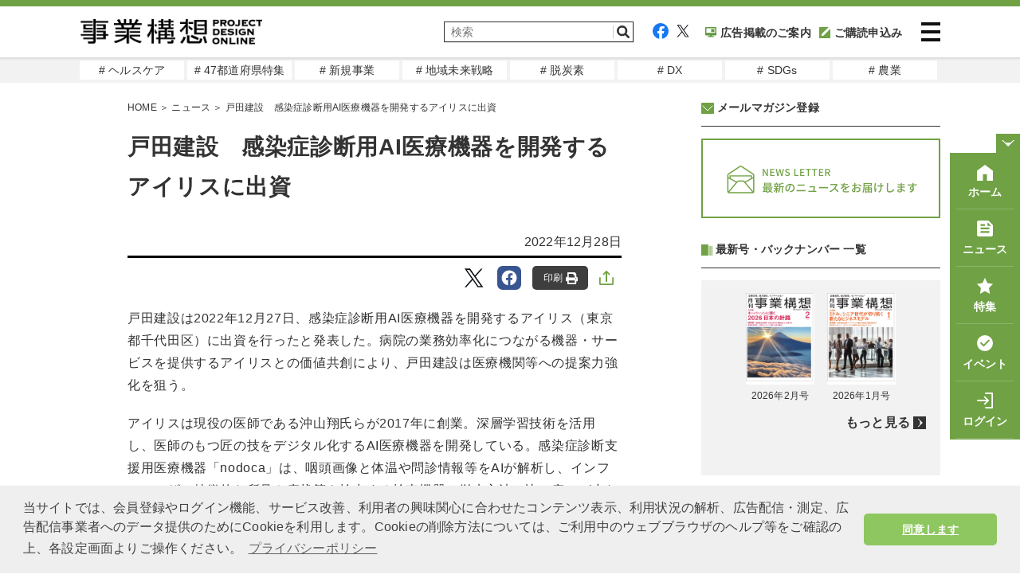

--- FILE ---
content_type: text/html; charset=UTF-8
request_url: https://www.projectdesign.jp/articles/news/937766ad-34b3-4fbe-b119-a03e28cefa6d
body_size: 14888
content:
<!DOCTYPE html>
<html lang="ja">
<head prefix="og: http://ogp.me/ns# fb: http://ogp.me/ns/fb# website: http://ogp.me/ns/website#">
  <meta charset="UTF-8">
  <meta name="viewport" content="width=device-width,initial-scale=1">
  <meta http-equiv="X-UA-Compatible" content="IE=edge">
  <meta name="csrf-token" content="Zv59Uxh0WK3bT8Gz20Khf0e5wVRp1MyrwGCubVZT">
  <meta name="facebook-domain-verification" content="n9rvgshxitvznjmaofjnwgqyg3167m" />
  <link href="https://use.fontawesome.com/releases/v5.6.1/css/all.css" rel="stylesheet">
  <link href="https://www.projectdesign.jp/assets/css/import.css?v=20210824" rel="stylesheet" media="all">
    <link rel="stylesheet" href="https://www.projectdesign.jp/assets/css/print.css" media="print">
    <link rel="apple-touch-icon-precomposed" href="https://www.projectdesign.jp/assets/img/common/apple_touch_icon.png">
    <link href="https://use.fontawesome.com/releases/v5.10.1/css/all.css" rel="stylesheet">
  <script async src="https://www.projectdesign.jp/assets/js/iine.js"></script>
  <script async src="https://www.projectdesign.jp/assets/js/ga_social_tracking.js"></script>
  <script src="https://www.projectdesign.jp/assets/js/jquery-1.6.min.js"></script>
  <script src="https://www.projectdesign.jp/assets/js/jquery.page-scroller.js"></script>
  <script async src="https://www.projectdesign.jp/assets/js/menu.js"></script>
  <script src="https://www.projectdesign.jp/assets/js/jquery.flexslider-min.js"></script>
  <script async src="https://www.projectdesign.jp/assets/js/slider_style.js"></script>
  <script async src="https://www.projectdesign.jp/assets/js/jquery.matchHeight.js"></script>
        <title>戸田建設　感染症診断用AI医療機器を開発するアイリスに出資 | ニュース 2022年 12月 | 事業構想オンライン</title>
          <meta name="keywords" content="">
  <meta name="description" content="戸田建設は2022年12月27日、感染症診断用AI医療機器を開発するアイリス（東京都千代田区）に出資を行ったと発表した。病院の業務効率化につながる機器・サービスを提供するアイリスとの価値共創により、戸田建設は医療機関等への提案力強化を狙う。 アイリスは現役の医師である沖山翔氏らが">
  <link rel="canonical" href="https://www.projectdesign.jp/articles/news/937766ad-34b3-4fbe-b119-a03e28cefa6d">
  <meta property="og:type" content="article">
  <meta property="fb:app_id" content="269248174513071">
  <meta property="og:url" content="https://www.projectdesign.jp/articles/news/937766ad-34b3-4fbe-b119-a03e28cefa6d">
  <meta property="og:title" content="戸田建設　感染症診断用AI医療機器を開発するアイリスに出資">
  <meta property="og:description" content="戸田建設は2022年12月27日、感染症診断用AI医療機器を開発するアイリス（東京都千代田区）に出資を行ったと発表した。病院の業務効率化につながる機器・サービスを提供するアイリスとの価値共創により、戸田建設は医療機関等への提案力強化を狙う。 アイリスは現役の医師である沖山翔氏らが">
  <meta property="og:image" content="https://cdn.projectdesign.jp/uploads/2022/12/27/FOmbzeCuZ2R6fC4xb9acpIQxGRvAHjBrCJJtfpP4.png">
  <meta property="og:site_name" content="PROJECT DESIGN - 月刊「事業構想」オンライン">
  <meta property="article:published_time" content="2022-12-28">
  <meta name="twitter:card" content="summary_large_image">
  <meta name="twitter:site" content="@pdesign_jp">
  <meta name="twitter:title" content="戸田建設　感染症診断用AI医療機器を開発するアイリスに出資">
  <meta name="twitter:description" content="戸田建設は2022年12月27日、感染症診断用AI医療機器を開発するアイリス（東京都千代田区）に出資を行ったと発表した。病院の業務効率化につながる機器・サービスを提供するアイリスとの価値共創により、戸田建設は医療機関等への提案力強化を狙う。 アイリスは現役の医師である沖山翔氏らが">
  <meta name="twitter:image" content="https://cdn.projectdesign.jp/uploads/2022/12/27/FOmbzeCuZ2R6fC4xb9acpIQxGRvAHjBrCJJtfpP4.png">
      <script>
    $(function () {
      $('.attBloc .delete').click(function(){
        $(this).parents('.attBloc').animate({ opacity: 'hide' }, 'slow');
      });
    });

    // Application global variables
    window.oms = {};
    oms.assetsPath = 'https://www.projectdesign.jp/assets/';
  </script>
  <script>
  $(function() {
    // 印刷ボタンクリック
    $("#btn_print, #btn_print_btm").bind("click", function(){
      window.print();
    });

    
      });
</script>
<script defer src="https://www.projectdesign.jp/assets/js/customer_already_read_posts.js"></script>


<script type="application/ld+json">
{
    "@context": "https://schema.org",
    "@type": "NewsArticle",
    "mainEntityOfPage": {
        "@type": "WebPage",
        "@id": "https://www.projectdesign.jp/articles/news/937766ad-34b3-4fbe-b119-a03e28cefa6d"
    },
    "headline": "戸田建設　感染症診断用AI医療機器を開発するアイリスに出資",
    "image": [
        "https://cdn.projectdesign.jp/uploads/2022/12/27/FOmbzeCuZ2R6fC4xb9acpIQxGRvAHjBrCJJtfpP4.png"
    ],
    "datePublished": "2022-12-28T10:01:00+09:00",
    "dateModified": "2022-12-28T10:01:01+09:00",
        "publisher": {
        "@type": "Organization",
        "name": "事業構想オンライン",
        "logo": {
            "@type": "ImageObject",
            "url": "https://www.projectdesign.jp/assets/img/logo.png"
        }
    },
    "description": "",
    "isAccessibleForFree": "False",
    "hasPart": {
        "@type": "WebPageElement",
        "isAccessibleForFree": "False",
        "cssSelector": ".paywall"
    }
}
</script>
  <style>
    
  </style>
    <style>
    
  </style>
  <script async src="https://securepubads.g.doubleclick.net/tag/js/gpt.js"></script>
<script>
  window.googletag = window.googletag || {cmd: []};
  googletag.cmd.push(function() {
    googletag.defineSlot('/34229252/事業構想レクタングル', [300, 250], 'div-gpt-ad-1629256000908-0').addService(googletag.pubads());
    googletag.defineSlot('/34229252/PD_sidebar_rectangle_1', [300, 250], 'div-gpt-ad-1629310448260-0').addService(googletag.pubads());

              googletag.pubads().setTargeting('content_category', 'news');
        
    googletag.pubads().enableSingleRequest();
    googletag.pubads().collapseEmptyDivs();
    googletag.enableServices();
  });
</script>
  <script type="text/javascript">
  var dataLayer = dataLayer || [];
  dataLayer.push({
          MemberType: "Guest",
      CustomerId: "0",
              TagName: "",
      CategoryName: "news",
      PostType: "公開",
          PostTags: []
  })
</script>

<!-- Google Tag Manager -->
<script>(function(w,d,s,l,i){w[l]=w[l]||[];w[l].push({'gtm.start':
new Date().getTime(),event:'gtm.js'});var f=d.getElementsByTagName(s)[0],
j=d.createElement(s),dl=l!='dataLayer'?'&l='+l:'';j.async=true;j.src=
'https://www.googletagmanager.com/gtm.js?id='+i+dl;f.parentNode.insertBefore(j,f);
})(window,document,'script','dataLayer','GTM-KRBHFB2');</script>
<!-- End Google Tag Manager -->
  <link rel="stylesheet" href="https://use.typekit.net/vzb0eqc.css">
  <link rel="stylesheet" href="//cdnjs.cloudflare.com/ajax/libs/cookieconsent2/3.1.0/cookieconsent.min.css">
  <script src="//cdnjs.cloudflare.com/ajax/libs/cookieconsent2/3.1.0/cookieconsent.min.js"></script>
  <script>
  window.addEventListener('load', function() {
    window.cookieconsent.initialise({
      palette: {
        popup: {
          background: '#efefef',
          text: '#404040'
        },
        button: {
          background: '#8ec760',
          text: '#ffffff'
        }
      },
      theme: 'classic',
      content: {
        message: '当サイトでは、会員登録やログイン機能、サービス改善、利用者の興味関心に合わせたコンテンツ表示、利用状況の解析、広告配信・測定、広告配信事業者へのデータ提供のためにCookieを利用します。Cookieの削除方法については、ご利用中のウェブブラウザのヘルプ等をご確認の上、各設定画面よりご操作ください。',
        dismiss: '同意します',
        link: 'プライバシーポリシー',
        href: 'https://www.projectdesign.jp/privacy'
      }
    })
  });
  </script>
  
  <script>
    (function() {
      var twitterWidgets = document.createElement('script');
      twitterWidgets.async = true;
      twitterWidgets.src = '//platform.twitter.com/widgets.js';
      // Setup a callback to track once the script loads.
      document.getElementsByTagName('head')[0].appendChild(twitterWidgets);
    })();
  </script>
  <script src="https://cdnjs.cloudflare.com/ajax/libs/object-fit-images/3.2.4/ofi.js"></script>
  <script>$(function () { objectFitImages() });</script>
</head>
<body>
<!-- Google Tag Manager (noscript) -->
<noscript><iframe src="https://www.googletagmanager.com/ns.html?id=GTM-KRBHFB2" height="0" width="0" style="display:none;visibility:hidden"></iframe></noscript>
<!-- End Google Tag Manager (noscript) -->

<div id="fb-root"></div>
<script>
  (function(d, s, id) {
    var js, fjs = d.getElementsByTagName(s)[0];
    if (d.getElementById(id)) return;
    js = d.createElement(s); js.id = id;
    js.src = "//connect.facebook.net/ja_JP/sdk.js#xfbml=1&version=v2.0&appId=269248174513071";
    fjs.parentNode.insertBefore(js, fjs);
  }(document, 'script', 'facebook-jssdk'));
</script>

<header role="banner" id="header" class="l-header">
  <div class="l-header__inner">
          <div class="l-header__logo">
        <a href="https://www.projectdesign.jp"><img src="https://www.projectdesign.jp/assets/img/common/logo.svg" alt="事業構想 PROJECT DESIGN ONLINE" title="事業構想 PROJECT DESIGN ONLINE" width="229" class="alpha" /></a>
      </div>
        <div class="l-header__column">
      <div class="l-header__utility">
        <div class="l-header__search">
          <form action="/search/" name="srh" onsubmit="if(document.srh.q.value == ''){window.alert('検索ワードが未入力です。'); return false;}">
            <input type="hidden" name="cx" value="010561926274200564656:dy2_4_ndwo8">
            <input type="hidden" name="ie" value="UTF-8">
            <input type="hidden" name="c" value="0">
            <input type="text" name="q" id="inputSearch" placeholder="検索" class="l-header__searchInput">
            <button type="submit" class="l-header__searchBtn">
              <img src="https://www.projectdesign.jp/assets/img/common/icon_search.svg" width="20" alt="検索">
            </button>
          </form>
        </div>
        <div class="l-header__sns">
          <ul class="l-header__links">
            <li class="l-header__social"><a href="https://www.facebook.com/pdreview/" target="_blank" rel="noreferrer noopener"><img src="https://www.projectdesign.jp/assets/img/common/icon_facebook.svg" alt="facebook"></a></li>
            <li class="l-header__social"><a href="https://twitter.com/pdesign_jp" target="_blank" rel="noreferrer noopener"><img src="https://www.projectdesign.jp/assets/img/common/icon_twitter.svg" alt="twitter"></a></li>
            <li class="l-header__social l-header__social--koudoku"><a href="https://www.projectdesign.jp/ads" ><img src="https://www.projectdesign.jp/assets/img/common/navi_ad.svg">広告掲載のご案内</a></li>
                        <li class="l-header__social l-header__social--koudoku"><a href="https://www.projectdesign.jp/subscribe" ><img src="https://www.projectdesign.jp/assets/img/common/icon_koudoku.svg">ご購読申込み</a></li>
                      </ul>
        </div>
      </div>
      <div class="l-header__search--icon">
          <a href="https://www.projectdesign.jp/search" class="l-header__searchBtn">
            <img src="https://www.projectdesign.jp/assets/img/common/icon_search.svg" width="20" alt="検索">
          </a>
        </div>
      <div class="l-header__content">
        <button class="l-header__menu-trigger">
          <span></span>
          <span></span>
          <span></span>
        </button>
      </div>
    </div>
  </div>
  <nav class="l-header__nav" style="display: none;">
    <div class="l-header__nav-inner">
      <ul class="l-header__navItems">
        <li class="l-header__navItem l-header__navItem--koudoku"><a href="https://www.projectdesign.jp/subscribe" class="nav-link">購読のお申し込み</a></li>
        <li class="l-header__navItem l-header__navItem--backnumber"><a href="https://www.projectdesign.jp/backnumber" class="nav-link">バックナンバー</a></li>
                  <li class="l-header__navItem l-header__navItem--book"><a href="https://cdn.projectdesign.jp/ebooks/202602/" class="nav-link">電子ブック</a></li>
                <li class="l-header__navItem l-header__navItem--search"><a href="https://www.projectdesign.jp/search" class="nav-link">記事検索</a></li>
        <li class="l-header__navItem l-header__navItem--howto"><a href="https://www.projectdesign.jp/about" class="nav-link">月刊「事業構想」について</a></li>
        <li class="l-header__navItem l-header__navItem--sitemap"><a href="https://www.projectdesign.jp/contact" class="nav-link">お問い合わせ</a></li>
        <li class="l-header__navItem l-header__navItem--advertisement"><a href="https://www.projectdesign.jp/ads" class="nav-link">広告掲載について</a></li>
      </ul>
      <ul class="l-header__navItems l-header__navItems--mypage">
                  <li class="l-header__navItem l-header__navItem--login">
            <a href="https://www.projectdesign.jp/login" class="nav-link">ログイン</a>
          </li>
          <li class="l-header__navItem l-header__navItem--new_entry">
            <a href="https://www.projectdesign.jp/entry" class="nav-link">新規登録（メルマガ） </a>
          </li>
              </ul>
      <ul class="l-header__navItems l-header__navItems--sns">
        <li class="l-header__navItem-sns sns_facebook">
          <a href="https://www.facebook.com/pdreview/" target="_blank" rel="noreferrer noopener" class="nav-link-sns"><img src="https://www.projectdesign.jp/assets/img/common/icon_facebook.svg" alt="facebook"></a>
        </li>
        <li class="l-header__navItem-sns sns_twitter">
          <a href="https://twitter.com/pdesign_jp" target="_blank" rel="noreferrer noopener" class="nav-link-sns"><img src="https://www.projectdesign.jp/assets/img/common/icon_twitter.svg" alt="twitter"></a>
        </li>
      </ul>
    </div>
  </nav>
</header><!--/#head-->

<nav class="l-header__gloval_menu">
  <ul class="l-header__gloval_menu--Items">
          <li class="l-header__gloval_menu--Item">
        <a href="https://www.projectdesign.jp/tags/genre_health_care" target="_self" class="gm_link"># ヘルスケア</a>
      </li>
          <li class="l-header__gloval_menu--Item">
        <a href="https://www.projectdesign.jp/prefectures" target="_self" class="gm_link"># 47都道府県特集</a>
      </li>
          <li class="l-header__gloval_menu--Item">
        <a href="https://www.projectdesign.jp/tags/series_new_business" target="_self" class="gm_link"># 新規事業</a>
      </li>
          <li class="l-header__gloval_menu--Item">
        <a href="https://www.projectdesign.jp/tags/genre_regional_revitalization" target="_self" class="gm_link"># 地域未来戦略</a>
      </li>
          <li class="l-header__gloval_menu--Item">
        <a href="https://www.projectdesign.jp/tags/genre_decarbon" target="_self" class="gm_link"># 脱炭素</a>
      </li>
          <li class="l-header__gloval_menu--Item">
        <a href="https://www.projectdesign.jp/tags/genre_digital_transformation" target="_self" class="gm_link"># DX</a>
      </li>
          <li class="l-header__gloval_menu--Item">
        <a href="https://www.projectdesign.jp/tags/genre_sdgs" target="_self" class="gm_link"># SDGs</a>
      </li>
          <li class="l-header__gloval_menu--Item">
        <a href="https://www.projectdesign.jp/tags/genre_agriculture" target="_self" class="gm_link"># 農業</a>
      </li>
      </ul>
</nav>
<main role="main" class="l-main">
        <div id="cont">
      <div class="wrap clearfix">
        <div id="mainCont">
            <article itemscope itemtype="http://schema.org/Article" class="c-sec-article">
    <meta itemprop="dateModified" content="2022-12-28T10:01:00+09:00">
<link itemprop="mainEntityOfPage" href="https://www.projectdesign.jp/articles/news/937766ad-34b3-4fbe-b119-a03e28cefa6d">
<div itemprop="image" itemscope="" itemtype="https://schema.org/ImageObject">
  <meta itemprop="url" content="https://cdn.projectdesign.jp/uploads/2022/12/27/FOmbzeCuZ2R6fC4xb9acpIQxGRvAHjBrCJJtfpP4.png">
</div>
    <div class="c-link-topicPath">
    <span itemscope="" itemtype="http://schema.org/Breadcrumb">
      <a href="https://www.projectdesign.jp" itemprop="url">
        <span itemprop="title">HOME</span>
      </a>
      ＞
    </span>

          <span itemscope itemtype="http://schema.org/Breadcrumb">
                  <a href="https://www.projectdesign.jp/news" itemprop="url">
            <span itemprop="title">ニュース</span>
          </a>
                ＞
      </span>
    
    戸田建設　感染症診断用AI医療機器を開発するアイリスに出資
  </div>

    <div class="c-sec-article__container">
      <header class="c-hdg-article">
        <h1 itemprop="headline name" class="c-hdg-article__title">戸田建設　感染症診断用AI医療機器を開発するアイリスに出資</h1>
        <ul class="c-hdg-article__meta">
          <li class="c-hdg-article__columnist">
                      </li>
          <li class="c-hdg-article__published">
            <time datetime="2022-12-28" itemprop="datePublished" content="2022-12-28">
              2022年12月28日
            </time>
          </li>
        </ul>
      </header>

      <div class="c-sns__links">
  <div class="c-sns__favorite">
    <div class="c-sns__favorite-on">
      <a href="" rel="nofollow">保存<img class="c-share__img" src="https://www.projectdesign.jp/assets/img/common/icon_articles_favorite-on.svg" alt="保存済み"></a>
    </div>
    <div class="c-sns__favorite-off">
      <a href="" rel="nofollow">保存<img class="c-share__img" src="https://www.projectdesign.jp/assets/img/common/icon_articles_favorite.svg" alt="保存"></a>
    </div>
  </div>
  <ul class="c-list-snsBtns -right">
        <li class="tw">
      <a href="http://twitter.com/intent/tweet?text=戸田建設　感染症診断用AI医療機器を開発するアイリスに出資&hashtags=事業構想オンライン&url=https://www.projectdesign.jp/articles/news/937766ad-34b3-4fbe-b119-a03e28cefa6d" data-lang="ja" data-text="戸田建設　感染症診断用AI医療機器を開発するアイリスに出資 #事業構想オンライン" data-count="none" data-via="sentankyo_jp" target="_blank" rel="nofollow">
        <img class="c-share__icon" src="https://www.projectdesign.jp/assets/img/common/icon_articles_twitter.svg" alt="Twitter">
      </a>
    </li>
    <li class="fb">
      <a href="https://www.facebook.com/share.php?u=https://www.projectdesign.jp/articles/news/937766ad-34b3-4fbe-b119-a03e28cefa6d" target="_blank" rel="nofollow">
        <img class="c-share__icon" src="https://www.projectdesign.jp/assets/img/common/icon_articles_facebook.svg" alt="Facebook">
      </a>
    </li>
        <li>
      <button type="button" id="btn_print">
        印刷
        <img class="c-share__img" src="https://www.projectdesign.jp/assets/img/common/icon_articles_print.svg" alt="印刷">
      </button>
    </li>
        <li>
      <label class="c-sns__share-label">
        <input class="c-sns__checkbox" type="checkbox" name="checkbox">
        <img class="c-sns__share-img" src="https://www.projectdesign.jp/assets/img/common/icon_articles_share.svg" alt="記事をシェアする">
        <div class="c-sns__checkbox-window-close"></div>
        <div id="c-sns__share-popup">
          <ul>
                                <li class="tw c-sns__share-list-item">
              <a href="http://twitter.com/intent/tweet?text=戸田建設　感染症診断用AI医療機器を開発するアイリスに出資&hashtags=事業構想オンライン&url=https://www.projectdesign.jp/articles/news/937766ad-34b3-4fbe-b119-a03e28cefa6d" data-lang="ja" data-text="戸田建設　感染症診断用AI医療機器を開発するアイリスに出資 #事業構想オンライン" data-count="none" data-via="sentankyo_jp" target="_blank" rel="nofollow">
                <img class="c-share__icon" src="https://www.projectdesign.jp/assets/img/common/icon_articles_twitter.svg" alt="Twitter">
                <span class="c-sns__share-list-text">Twitter</span>
              </a>
            </li>
            <li class="fb c-sns__share-list-item">
              <a href="https://www.facebook.com/share.php?u=https://www.projectdesign.jp/articles/news/937766ad-34b3-4fbe-b119-a03e28cefa6d" target="_blank" rel="nofollow">
                <img class="c-share__icon" src="https://www.projectdesign.jp/assets/img/common/icon_articles_facebook.svg" alt="Facebook">
                <span class="c-sns__share-list-text">Facebook</span>
              </a>
            </li>
            <li class="ln c-sns__share-list-item">
              <a href="https://social-plugins.line.me/lineit/share?url=https://www.projectdesign.jp/articles/news/937766ad-34b3-4fbe-b119-a03e28cefa6d" target="_blank" rel="nofollow">
                <img class="c-share__icon" src="https://www.projectdesign.jp/assets/img/common/icon_articles_line.svg" alt="LINE">
                <span class="c-sns__share-list-text">LINE</span>
              </a>
            </li>
            <li class="nt c-sns__share-list-item">
              <a href="https://note.com/intent/post?url=https://www.projectdesign.jp/articles/news/937766ad-34b3-4fbe-b119-a03e28cefa6d" target="_blank" rel="noopener">
                <img class="c-share__icon" src="https://www.projectdesign.jp/assets/img/common/icon_articles_note.svg" alt="note">
                <span class="c-sns__share-list-text">note</span>
              </a>
            </li>
            <li class="nt c-sns__share-list-item c-sns__share-list-item-bottom">
              <a href="https://www.linkedin.com/shareArticle?mini=true&url=https://www.projectdesign.jp/articles/news/937766ad-34b3-4fbe-b119-a03e28cefa6d&title=戸田建設　感染症診断用AI医療機器を開発するアイリスに出資" target="_blank" rel="noopener">
                <img class="c-share__icon" src="https://www.projectdesign.jp/assets/img/common/icon_articles_linkedin.svg" alt="LinkedIn">
                <span class="c-sns__share-list-text">LinkedIn</span>
              </a>
            </li>
            <li class="c-sns__share-list-item-print">
              <button type="button" id="btn_print">
                <img class="c-sns__share-list-print-img" src="https://www.projectdesign.jp/assets/img/common/icon_articles_print-fill.svg" alt="印刷">
                <span class="c-sns__share-list-text">印刷</span>
              </button>
            </li>
            <li class="c-sns__share-list-item">
              <a href="mailto:?subject=&body=戸田建設　感染症診断用AI医療機器を開発するアイリスに出資%20https://www.projectdesign.jp/articles/937766ad-34b3-4fbe-b119-a03e28cefa6d">
                <img class="c-sns__share-list-mail" src="https://www.projectdesign.jp/assets/img/common/icon_mail-gray.svg" alt="メールで共有">
                <span class="c-sns__share-list-text">メールで共有</span>
              </a>
            </li>
            <li class="c-sns__share-list-item">
              <button type="button" class='c-sns__share-list-item__copy-link' id="copy-link">
                <div class="c-sns__share-list-item-wrap">
                  <img class="c-sns__share-list-mail" src="https://www.projectdesign.jp/assets/img/common/icon_link.svg" alt="リンクをコピー">
                  <span class="c-sns__share-list-text">リンクをコピー</span>
                </div>
              </button>
            </li>
                    </ul>
        </div>
     </label>
    </li>
    </ul>
</div>
      <div class="c-sec-article__content" itemprop="articleBody">
  <div class="c-sec-article__contentInner">
          <div class="non-paywall"><p>戸田建設は2022年12月27日、感染症診断用AI医療機器を開発するアイリス（東京都千代田区）に出資を行ったと発表した。病院の業務効率化につながる機器・サービスを提供するアイリスとの価値共創により、戸田建設は医療機関等への提案力強化を狙う。 </p>
<p>アイリスは現役の医師である沖山翔氏らが2017年に創業。深層学習技術を活用し、医師のもつ匠の技をデジタル化するAI医療機器を開発している。感染症診断支援用医療機器「nodoca」は、咽頭画像と体温や問診情報等をAIが解析し、インフルエンザに特徴的な所見や症状等を検出する検査機器。従来方法に比べ痛みが少なく判定時間も短いため、患者負担の軽減や病院の業務効率化につながることが期待される。同社はインフルエンザ以外の疾病にも適用を拡大する方針。 </p>
<p>戸田建設グループは「中期経営計画 2024 ローリングプラン」の基本戦略の1つに「顧客の体験価値向上」を掲げ、その実現に必要な協業をスタートアップ等と進めている。戸田建設は医療機関の建設も多数手掛けており、アイリスの技術の「病院の感染症外来のあり方の変革につながる可能性」を評価し、出資を決定した。</p>
<p><img src="https://cdn.projectdesign.jp/uploads/2022/12/27/FOmbzeCuZ2R6fC4xb9acpIQxGRvAHjBrCJJtfpP4.png" alt="ニュース2_nodoca68091831" /></p>
<p>感染症診断支援用医療機器「nodoca」</p></div>
      </div>

    <div class="c-sns__links">
  <div class="c-sns__favorite">
    <div class="c-sns__favorite-on">
      <a href="" rel="nofollow">保存<img class="c-share__img" src="https://www.projectdesign.jp/assets/img/common/icon_articles_favorite-on.svg" alt="保存済み"></a>
    </div>
    <div class="c-sns__favorite-off">
      <a href="" rel="nofollow">保存<img class="c-share__img" src="https://www.projectdesign.jp/assets/img/common/icon_articles_favorite.svg" alt="保存"></a>
    </div>
  </div>
  <ul class="c-list-snsBtns -right">
        <li class="tw">
      <a href="http://twitter.com/intent/tweet?text=戸田建設　感染症診断用AI医療機器を開発するアイリスに出資&hashtags=事業構想オンライン&url=https://www.projectdesign.jp/articles/news/937766ad-34b3-4fbe-b119-a03e28cefa6d" data-lang="ja" data-text="戸田建設　感染症診断用AI医療機器を開発するアイリスに出資 #事業構想オンライン" data-count="none" data-via="sentankyo_jp" target="_blank" rel="nofollow">
        <img class="c-share__icon" src="https://www.projectdesign.jp/assets/img/common/icon_articles_twitter.svg" alt="Twitter">
      </a>
    </li>
    <li class="fb">
      <a href="https://www.facebook.com/share.php?u=https://www.projectdesign.jp/articles/news/937766ad-34b3-4fbe-b119-a03e28cefa6d" target="_blank" rel="nofollow">
        <img class="c-share__icon" src="https://www.projectdesign.jp/assets/img/common/icon_articles_facebook.svg" alt="Facebook">
      </a>
    </li>
        <li>
      <button type="button" id="btn_print">
        印刷
        <img class="c-share__img" src="https://www.projectdesign.jp/assets/img/common/icon_articles_print.svg" alt="印刷">
      </button>
    </li>
        <li>
      <label class="c-sns__share-label">
        <input class="c-sns__checkbox" type="checkbox" name="checkbox">
        <img class="c-sns__share-img" src="https://www.projectdesign.jp/assets/img/common/icon_articles_share.svg" alt="記事をシェアする">
        <div class="c-sns__checkbox-window-close"></div>
        <div id="c-sns__share-popup">
          <ul>
                                <li class="tw c-sns__share-list-item">
              <a href="http://twitter.com/intent/tweet?text=戸田建設　感染症診断用AI医療機器を開発するアイリスに出資&hashtags=事業構想オンライン&url=https://www.projectdesign.jp/articles/news/937766ad-34b3-4fbe-b119-a03e28cefa6d" data-lang="ja" data-text="戸田建設　感染症診断用AI医療機器を開発するアイリスに出資 #事業構想オンライン" data-count="none" data-via="sentankyo_jp" target="_blank" rel="nofollow">
                <img class="c-share__icon" src="https://www.projectdesign.jp/assets/img/common/icon_articles_twitter.svg" alt="Twitter">
                <span class="c-sns__share-list-text">Twitter</span>
              </a>
            </li>
            <li class="fb c-sns__share-list-item">
              <a href="https://www.facebook.com/share.php?u=https://www.projectdesign.jp/articles/news/937766ad-34b3-4fbe-b119-a03e28cefa6d" target="_blank" rel="nofollow">
                <img class="c-share__icon" src="https://www.projectdesign.jp/assets/img/common/icon_articles_facebook.svg" alt="Facebook">
                <span class="c-sns__share-list-text">Facebook</span>
              </a>
            </li>
            <li class="ln c-sns__share-list-item">
              <a href="https://social-plugins.line.me/lineit/share?url=https://www.projectdesign.jp/articles/news/937766ad-34b3-4fbe-b119-a03e28cefa6d" target="_blank" rel="nofollow">
                <img class="c-share__icon" src="https://www.projectdesign.jp/assets/img/common/icon_articles_line.svg" alt="LINE">
                <span class="c-sns__share-list-text">LINE</span>
              </a>
            </li>
            <li class="nt c-sns__share-list-item">
              <a href="https://note.com/intent/post?url=https://www.projectdesign.jp/articles/news/937766ad-34b3-4fbe-b119-a03e28cefa6d" target="_blank" rel="noopener">
                <img class="c-share__icon" src="https://www.projectdesign.jp/assets/img/common/icon_articles_note.svg" alt="note">
                <span class="c-sns__share-list-text">note</span>
              </a>
            </li>
            <li class="nt c-sns__share-list-item c-sns__share-list-item-bottom">
              <a href="https://www.linkedin.com/shareArticle?mini=true&url=https://www.projectdesign.jp/articles/news/937766ad-34b3-4fbe-b119-a03e28cefa6d&title=戸田建設　感染症診断用AI医療機器を開発するアイリスに出資" target="_blank" rel="noopener">
                <img class="c-share__icon" src="https://www.projectdesign.jp/assets/img/common/icon_articles_linkedin.svg" alt="LinkedIn">
                <span class="c-sns__share-list-text">LinkedIn</span>
              </a>
            </li>
            <li class="c-sns__share-list-item-print">
              <button type="button" id="btn_print">
                <img class="c-sns__share-list-print-img" src="https://www.projectdesign.jp/assets/img/common/icon_articles_print-fill.svg" alt="印刷">
                <span class="c-sns__share-list-text">印刷</span>
              </button>
            </li>
            <li class="c-sns__share-list-item">
              <a href="mailto:?subject=&body=戸田建設　感染症診断用AI医療機器を開発するアイリスに出資%20https://www.projectdesign.jp/articles/937766ad-34b3-4fbe-b119-a03e28cefa6d">
                <img class="c-sns__share-list-mail" src="https://www.projectdesign.jp/assets/img/common/icon_mail-gray.svg" alt="メールで共有">
                <span class="c-sns__share-list-text">メールで共有</span>
              </a>
            </li>
            <li class="c-sns__share-list-item">
              <button type="button" class='c-sns__share-list-item__copy-link' id="copy-link">
                <div class="c-sns__share-list-item-wrap">
                  <img class="c-sns__share-list-mail" src="https://www.projectdesign.jp/assets/img/common/icon_link.svg" alt="リンクをコピー">
                  <span class="c-sns__share-list-text">リンクをコピー</span>
                </div>
              </button>
            </li>
                    </ul>
        </div>
     </label>
    </li>
    </ul>
</div>
  <div itemprop="author" itemscope itemtype="http://schema.org/Person">
    <meta itemprop="name" rel="author" content="事業構想機構 編集部">
    <link href="https://www.projectdesign.jp/company" rel="author" itemprop="url">
  </div>
</div>
    </div>
  </article>

        <aside class="c-box-link">
    <h2 class="c-box-link__title">ニュース一覧</h2>
    <ul class="c-link-articles">
              <li class="c-link-article">
          <a href="https://www.projectdesign.jp/articles/news/20bc01de-f2d0-40cb-89f0-e4c30bef04ba">
            <div class="c-link-article__content">
              <strong class="c-link-article__title">事業の構想を実現する力とは　きれいごと抜きの現場実例</strong>
            </div>
            <div class="c-link-article__img">
                              <img src="https://cdn.projectdesign.jp/uploads/2026/01/19/Mvpto1AYUyXnJmruJQ3rmQgH26HdcjPlO4n31XtS.png" alt="">
                          </div>
          </a>
        </li>
              <li class="c-link-article">
          <a href="https://www.projectdesign.jp/articles/news/1919a789-6730-4c4f-804e-25e62d3e837e">
            <div class="c-link-article__content">
              <strong class="c-link-article__title">農業AI開発のきゅうりトマトなすび　農業AIエージェント「ノウノウシリ...</strong>
            </div>
            <div class="c-link-article__img">
                              <img src="https://cdn.projectdesign.jp/uploads/2026/01/27/jJW3tonpxjSwn1X5GJBERr3zb9UVyXOl6Z6MF7z9.jpg" alt="">
                          </div>
          </a>
        </li>
              <li class="c-link-article">
          <a href="https://www.projectdesign.jp/articles/news/1d302cdd-21a5-4697-a179-1cb9aca50927">
            <div class="c-link-article__content">
              <strong class="c-link-article__title">宮崎県 ドバイでハラール認証取得宮崎牛のレセプションを開催</strong>
            </div>
            <div class="c-link-article__img">
                              <img src="https://cdn.projectdesign.jp/uploads/2026/01/28/jNqf2EoiSpmi7LZdTyCQ7rm3hbfemKZfBXWkKxlx.jpg" alt="">
                          </div>
          </a>
        </li>
              <li class="c-link-article">
          <a href="https://www.projectdesign.jp/articles/news/7757825a-8d8a-4d13-8e09-3c105e7ea12a">
            <div class="c-link-article__content">
              <strong class="c-link-article__title">阪急阪神HD、日立、阪大 心不全患者のAI在宅ケア支援へ共同検討開始</strong>
            </div>
            <div class="c-link-article__img">
                              <img src="https://cdn.projectdesign.jp/uploads/2026/01/28/9H4KtUY6ZKDBp2DoiI00l4ldvErvz812ZgC9g10A.jpg" alt="">
                          </div>
          </a>
        </li>
              <li class="c-link-article">
          <a href="https://www.projectdesign.jp/articles/news/a50f6f80-7b40-4e83-8c3a-5f670a7fb306">
            <div class="c-link-article__content">
              <strong class="c-link-article__title">コカ・コーラがAI×分光センサーで節水・ロス削減へ　守山工場で実証実験</strong>
            </div>
            <div class="c-link-article__img">
                              <img src="https://cdn.projectdesign.jp/uploads/2026/01/24/h4IbJCdjz5OBRXFOiWM2JIxdoktvZKjzLTmzR1mw.jpg" alt="">
                          </div>
          </a>
        </li>
              <li class="c-link-article">
          <a href="https://www.projectdesign.jp/articles/news/1e4a63c9-be81-49fe-91ee-48041c15f9b2">
            <div class="c-link-article__content">
              <strong class="c-link-article__title">今治港「せとうちみなとマルシェ」が国土交通大臣賞　交流の港づくりを評価</strong>
            </div>
            <div class="c-link-article__img">
                              <img src="https://cdn.projectdesign.jp/uploads/2026/01/11/To1Zzw6QqCzcPnPt8srOeAIz6vzdPEi7mP926dmb.jpg" alt="">
                          </div>
          </a>
        </li>
              <li class="c-link-article">
          <a href="https://www.projectdesign.jp/articles/news/49d4ef3e-acb5-4c36-99c4-c6c7972e3b38">
            <div class="c-link-article__content">
              <strong class="c-link-article__title">日立システムズ　群馬で森林のネイチャーポジティブに向け実証実験</strong>
            </div>
            <div class="c-link-article__img">
                              <img src="https://cdn.projectdesign.jp/uploads/2026/01/26/Dd9VlUCYsKdyG6iafOON0pLJFnHwMxQTPhkuo2cD.jpg" alt="">
                          </div>
          </a>
        </li>
              <li class="c-link-article">
          <a href="https://www.projectdesign.jp/articles/news/ed6e9c70-96d1-4571-ba36-c51340074e2c">
            <div class="c-link-article__content">
              <strong class="c-link-article__title">福岡地所 ライフサイエンス創業支援施設「エフラボ九大病院」開業</strong>
            </div>
            <div class="c-link-article__img">
                              <img src="https://cdn.projectdesign.jp/uploads/2026/01/27/8OL5eryLkDWtH0Lp9PlFvYUMkuhr4y5HlZoQoqJl.png" alt="">
                          </div>
          </a>
        </li>
              <li class="c-link-article">
          <a href="https://www.projectdesign.jp/articles/news/de61df6e-ef6d-4f40-b5b7-4ba0897b3ab3">
            <div class="c-link-article__content">
              <strong class="c-link-article__title">天地人 インフラ維持への宇宙データ・AI活用イベントを2月18日に開催</strong>
            </div>
            <div class="c-link-article__img">
                              <img src="https://cdn.projectdesign.jp/uploads/2026/01/27/5j6TtClVapw0liubhAaLr0GGBp0hTlJ4BEcjDib5.jpg" alt="">
                          </div>
          </a>
        </li>
              <li class="c-link-article">
          <a href="https://www.projectdesign.jp/articles/news/fa44b8f8-2e94-4ab6-91b5-ee5976a21003">
            <div class="c-link-article__content">
              <strong class="c-link-article__title">EVトラックに山梨県産の間伐材　パルシステム東京が産地・メーカーと連携</strong>
            </div>
            <div class="c-link-article__img">
                              <img src="https://cdn.projectdesign.jp/uploads/2026/01/22/YGrZzefHUrB3BUrpbJbq0fFGtJCxLZ3IWUuv0YOn.jpg" alt="">
                          </div>
          </a>
        </li>
              <li class="c-link-article">
          <a href="https://www.projectdesign.jp/articles/news/f074fd22-10ad-4e6d-88b7-1c8d597fc65e">
            <div class="c-link-article__content">
              <strong class="c-link-article__title">日本秘湯を守る会が秘湯予約Web刷新へ　売上高3倍を目指し委員会で協議</strong>
            </div>
            <div class="c-link-article__img">
                              <img src="https://cdn.projectdesign.jp/uploads/2026/01/08/KkcsH1JdDC3cGB3jxpM74g68gBxamNRsGs1MYGXj.jpg" alt="">
                          </div>
          </a>
        </li>
              <li class="c-link-article">
          <a href="https://www.projectdesign.jp/articles/news/cd185ab0-0ffb-49ec-87f2-da1437ea6482">
            <div class="c-link-article__content">
              <strong class="c-link-article__title">【AD】新刊『事業構想原論』1月30日刊行　東英弥理事長が事業構想学体...</strong>
            </div>
            <div class="c-link-article__img">
                              <img src="https://cdn.projectdesign.jp/uploads/2026/01/27/YCMqbUh9wG99NFBMdOWdKv5idVFeZKZ9k9IndUIx.png" alt="">
                          </div>
          </a>
        </li>
              <li class="c-link-article">
          <a href="https://www.projectdesign.jp/articles/news/240352a1-1282-430b-8399-30efb76e71e8">
            <div class="c-link-article__content">
              <strong class="c-link-article__title">JR西日本 habと「送迎拡張型アフタースクール」を開校</strong>
            </div>
            <div class="c-link-article__img">
                              <img src="https://cdn.projectdesign.jp/uploads/2026/01/26/m3sLXELs7fFpDp7FUyAC9TlebIpgt5DCMVuoSmLz.jpg" alt="">
                          </div>
          </a>
        </li>
              <li class="c-link-article">
          <a href="https://www.projectdesign.jp/articles/news/ce5d45b2-3c4f-44a6-89b7-be3710fbe55a">
            <div class="c-link-article__content">
              <strong class="c-link-article__title">QPS研究所 小型SAR衛星15号機 「スクナミ-Ⅰ」による初画像を公...</strong>
            </div>
            <div class="c-link-article__img">
                              <img src="https://cdn.projectdesign.jp/uploads/2026/01/26/G6aSS8B7LhVd9dYNlvO5BmIG642ZcBthzN59nCO7.jpg" alt="">
                          </div>
          </a>
        </li>
              <li class="c-link-article">
          <a href="https://www.projectdesign.jp/articles/news/f34157b4-d416-49a4-a332-429938d24e3d">
            <div class="c-link-article__content">
              <strong class="c-link-article__title">経産省 地域経済分析「RESAS」機能追加、地域のビジネス環境を表示</strong>
            </div>
            <div class="c-link-article__img">
                              <img src="https://cdn.projectdesign.jp/uploads/2026/01/26/8aQt7lag0Q0nJh3n8syoob493veDGETjwYvxz6ra.jpg" alt="">
                          </div>
          </a>
        </li>
          </ul>
  </aside>
        </div>
        <div id="side" class="nocontent">
      <aside class="c-side-mailMagazine" id="sidebar_mailMagazine">
  <header class="c-side-mailMagazine__header">
    <h2 class="c-side-icon_title2">メールマガジン登録</h2>
  </header>

  <div class="c-side-mailMagazine__content">
    <ul class="c-side-mailMagazine__list">
              <li class="c-side-mailMagazine__item">
          <a href="https://www.projectdesign.jp/entry" target="_self">
                          <img src="https://cdn.projectdesign.jp/uploads/2021/06/29/v6sr3H0GsyhjoVLaiKN27TjLo9WOYvbzZhgzkLpM.png" alt="">
                      </a>
        </li>
          </ul>
  </div>
</aside>
  
  <!-- /34229252/事業構想レクタングル -->
<div id='div-gpt-ad-1629256000908-0' style="width:300px; height:250px;text-align:center;margin:0px auto 10px auto;" class="mb15">
  <script>
    googletag.cmd.push(function() { googletag.display('div-gpt-ad-1629256000908-0'); });
  </script>
</div>
<!-- /34229252/事業構想レクタングル -->
  <!-- /34229252/PD_sidebar_rectangle_1 -->
<div id="div-gpt-ad-1629310448260-0" style="width:300px; height:250px;text-align:center;margin:0px auto 10px auto;" class="mb15">
  <script>
    googletag.cmd.push(function() { googletag.display('div-gpt-ad-1629310448260-0'); });
  </script>
</div>
<!-- /34229252/PD_sidebar_rectangle_1 -->

  <aside class="c-side-backnumber_list" id="sidebar_backnumber_list">
  <header class="c-side-backnumber_list__header">
    <h2 class="c-side-icon_title2">最新号・バックナンバー 一覧</h2>
  </header>

  <div class="c-side-backnumber_list__content">
    <ul class="c-side-backnumber_list__list">
              <li class="c-side-backnumber_list__item">
          <a href="https://www.projectdesign.jp/202602">
            <div class="c-side-backnumber_list__item__thumbnail">
              <img src="https://cdn.projectdesign.jp/uploads/2025/12/26/lY2x2CDSslBrtMBszQdmch22tIm3azFGfChdCD3k.png" width="86">
            </div>
            <span class="c-side-backnumber_list__item__number">2026年2月号</span>
          </a>
        </li>
              <li class="c-side-backnumber_list__item">
          <a href="https://www.projectdesign.jp/202601">
            <div class="c-side-backnumber_list__item__thumbnail">
              <img src="https://cdn.projectdesign.jp/uploads/2025/11/28/0eA1vsEy6MYAwfLYWXLdas4YqXHXOpHA8Al2tYUd.png" width="86">
            </div>
            <span class="c-side-backnumber_list__item__number">2026年1月号</span>
          </a>
        </li>
          </ul>
    <div class="c-top-link">
      <a href="https://www.projectdesign.jp/backnumber" class="icon_rightBlack">もっと見る</a>
    </div>
  </div>
</aside>
    <aside class="c-side-movie" id="sidebar_movie">
  <header class="c-side-movie__header">
    <h2 class="c-side-icon_title2">動画・コンテンツ</h2>
  </header>

  <div class="c-side-movie__content">
    <ul class="c-side-movie__list">
              <li class="c-side-movie__item">
          <a href="https://conference.mpd.ac.jp/regenerative_medicine" target="_brank">
                          <img src="https://cdn.projectdesign.jp/uploads/2024/04/01/zcH3vIjBCWBJvQncobd3EnaE6BBNeYoQhOBZfhcj.png" alt="">
                      </a>
        </li>
          </ul>
  </div>
</aside>

  <div id="ranking" class="c-side-ranking">
  <header class="c-side-ranking__header">
    <h2 class="c-side-icon_title2">ランキング</h2>
  </header>

  <section class="c-side-ranking__container">
    <input id="c-side-ranking__TAB-A01" type="radio" name="c-side-ranking__TAB-A" checked="checked">
    <label class="tabLabel" for="c-side-ranking__TAB-A01">現在</label>
    <div class="content">
      <ul class="c-side-ranking__list">
                <li class="c-side-ranking__item">
          <a href="https://www.projectdesign.jp/articles/40fe4e4d-ea0e-4148-aabf-a4aa15087077" id="daily-ranking-1">
            <span class="name">「困っている人を助ける」ための事業をこれからも</span>
          </a>
        </li>
                <li class="c-side-ranking__item">
          <a href="https://www.projectdesign.jp/articles/e0a6276c-d7da-4897-9415-466cec073ffe" id="daily-ranking-2">
            <span class="name">初の抜本的改正 国家公務員等の旅費制度改正の3つのポイント</span>
          </a>
        </li>
                <li class="c-side-ranking__item">
          <a href="https://www.projectdesign.jp/articles/a054abc9-ee8c-4b08-8384-b20dd02362a3" id="daily-ranking-3">
            <span class="name">太陽光設置義務化に応える、屋根と太陽光の一体施工戦略</span>
          </a>
        </li>
                <li class="c-side-ranking__item">
          <a href="https://www.projectdesign.jp/articles/9e73e68d-5c8f-402b-80ae-ede5fe9253ed" id="daily-ranking-4">
            <span class="name">香りの効果で生活の質を向上 笑顔ある豊かな暮らしに貢献</span>
          </a>
        </li>
                <li class="c-side-ranking__item">
          <a href="https://www.projectdesign.jp/articles/f92cde27-a2ba-4df2-9b1a-67afc317dbb6" id="daily-ranking-5">
            <span class="name">オンライン診療で医師偏在に対処 人口減と高齢化に挑む地域医療</span>
          </a>
        </li>
              </ul>
    </div>
    <input id="c-side-ranking__TAB-A02" type="radio" name="c-side-ranking__TAB-A">
    <label class="tabLabel" for="c-side-ranking__TAB-A02">週間</label>
    <div class="content">
      <ul class="c-side-ranking__list">
                <li class="c-side-ranking__item">
          <a href="https://www.projectdesign.jp/articles/62dfc503-f719-4530-a31d-d20543bcb667" id="weekly-ranking-1">
            <span class="name">冷凍物流の課題を価値へ転換 自動化とネットワークで描く次世代サプライチェーン</span>
          </a>
        </li>
                <li class="c-side-ranking__item">
          <a href="https://www.projectdesign.jp/articles/e0a6276c-d7da-4897-9415-466cec073ffe" id="weekly-ranking-2">
            <span class="name">初の抜本的改正 国家公務員等の旅費制度改正の3つのポイント</span>
          </a>
        </li>
                <li class="c-side-ranking__item">
          <a href="https://www.projectdesign.jp/articles/d8d094fc-b206-4ad0-aea9-59530eca29ef" id="weekly-ranking-3">
            <span class="name">金沢のソウルフード「笹寿し」をさらに広める</span>
          </a>
        </li>
                <li class="c-side-ranking__item">
          <a href="https://www.projectdesign.jp/articles/cdc59e97-0c6a-43ed-a053-de1e34b5653b" id="weekly-ranking-4">
            <span class="name">真空断熱技術を生かし「食」に「感動！」を</span>
          </a>
        </li>
                <li class="c-side-ranking__item">
          <a href="https://www.projectdesign.jp/articles/40e6d877-676d-4350-b3f9-026941ffe2b1" id="weekly-ranking-5">
            <span class="name">2026年の構想 新春特別企画 100社アンケート</span>
          </a>
        </li>
              </ul>
    </div>
    <input id="c-side-ranking__TAB-A03" type="radio" name="c-side-ranking__TAB-A">
    <label class="tabLabel" for="c-side-ranking__TAB-A03">月間</label>
    <div class="content">
      <ul class="c-side-ranking__list">
                <li class="c-side-ranking__item">
          <a href="https://www.projectdesign.jp/articles/145b1894-c16b-4e6b-8132-f28533ee22d8" id="monthly-ranking-1">
            <span class="name">福井県・杉本達治知事 誰もが自分らしさを発揮できる福井県へ</span>
          </a>
        </li>
                <li class="c-side-ranking__item">
          <a href="https://www.projectdesign.jp/articles/62dfc503-f719-4530-a31d-d20543bcb667" id="monthly-ranking-2">
            <span class="name">冷凍物流の課題を価値へ転換 自動化とネットワークで描く次世代サプライチェーン</span>
          </a>
        </li>
                <li class="c-side-ranking__item">
          <a href="https://www.projectdesign.jp/articles/40e6d877-676d-4350-b3f9-026941ffe2b1" id="monthly-ranking-3">
            <span class="name">2026年の構想 新春特別企画 100社アンケート</span>
          </a>
        </li>
                <li class="c-side-ranking__item">
          <a href="https://www.projectdesign.jp/articles/d67e2888-351c-40ce-a5a2-5d68ab1f7205" id="monthly-ranking-4">
            <span class="name">地域特集・福岡県　世界に挑戦する人が集うスタートアップの聖地</span>
          </a>
        </li>
                <li class="c-side-ranking__item">
          <a href="https://www.projectdesign.jp/articles/b952a729-6916-4473-8404-cee1ae35e50b" id="monthly-ranking-5">
            <span class="name">マネーフォワードホーム  金融サービスの民主化を通じて 人生が豊かになるプラットフォームへ</span>
          </a>
        </li>
              </ul>
    </div>
  </section>
</div>
  <aside class="c-side-recommended" id="sidebar_recommended">
  <header class="c-side-recommended__header">
    <h2 class="c-side-icon_title2">編集部おすすめ記事</h2>
  </header>

  <div class="c-side-recommended__content">
    <ul class="c-side-recommended__list">
            <li class="c-side-recommended__item">
        <a href="https://www.projectdesign.jp/201707/digital-shop/003748.php" target="_brank">
          <span class="title">（無料公開）バルニバービ　バッドロケーションに賑わいを</span>
        </a>
      </li>
            <li class="c-side-recommended__item">
        <a href="https://www.projectdesign.jp/articles/5c1a9f9a-f4d1-48cf-acd4-422ba7b69cb8" target="_brank">
          <span class="title">（無料公開）KochiAmigo ありのままの日本に触れる感動の旅</span>
        </a>
      </li>
            <li class="c-side-recommended__item">
        <a href="https://www.projectdesign.jp/articles/1655eb4f-db74-45dc-9716-5f871107cf6a" target="_brank">
          <span class="title">再生医療の未来をひらく改革と 二刀流人材の育成を目指す</span>
        </a>
      </li>
            <li class="c-side-recommended__item">
        <a href="https://www.projectdesign.jp/articles/47df3e93-809d-4b93-9ae5-ba050212ee9a" target="_brank">
          <span class="title">クラフティア DXと人財育成に注力し、新たなステージへ</span>
        </a>
      </li>
            <li class="c-side-recommended__item">
        <a href="https://www.projectdesign.jp/articles/12662655-c796-4a43-9910-271846074c2c" target="_brank">
          <span class="title">月刊事業構想 過去の特集一覧</span>
        </a>
      </li>
          </ul>
  </div>
</aside>
  <aside class="c-side-feature" id="sidebar_feature">
  <header class="c-side-feature__header">
    <h2 class="c-side-icon_title2">特集・連載記事</h2>
  </header>

  <div class="c-side-feature__content">
    <ul class="c-side-feature__list">
            <li class="c-side-feature__item">
        <a href="https://www.projectdesign.jp/tags/evolving_vision" target="_self">
                      <img src="https://cdn.projectdesign.jp/uploads/2025/07/02/V5zaidUMJ3iPptQ4ZGBge6I1Le7bfM12qdsoRiL2.png" alt="">
                  </a>
      </li>
            <li class="c-side-feature__item">
        <a href="https://www.projectdesign.jp/tags/series_top_plan" target="_self">
                      <img src="https://cdn.projectdesign.jp/uploads/2021/06/29/IDqDK8Q0cWZqRlcSOhIEarmzo1aR2hKeHTJTzWnT.jpg" alt="">
                  </a>
      </li>
            <li class="c-side-feature__item">
        <a href="https://www.projectdesign.jp/prefectures" target="_self">
                      <img src="https://cdn.projectdesign.jp/uploads/2021/10/01/RdyV6HudGu8sorTOZkx69HqsibjHjGWxqDJNsFGS.png" alt="">
                  </a>
      </li>
            <li class="c-side-feature__item">
        <a href="https://www.projectdesign.jp/articles/news/series" target="_brank">
                      <img src="https://cdn.projectdesign.jp/uploads/2023/05/11/hEICObF33qOeFgNVwcoW4WxtvEyxdCchPhFTFtFR.jpg" alt="">
                  </a>
      </li>
            <li class="c-side-feature__item">
        <a href="https://www.projectdesign.jp/newbusiness-proposal" target="_self">
                      <img src="https://cdn.projectdesign.jp/uploads/2023/09/07/RfXx9VIpkxsxLlXlDaRKmz8dBUgvCZX7JPSPO8i1.png" alt="">
                  </a>
      </li>
          </ul>
  </div>
</aside>
  <aside class="c-side-bannerBooks" id="sidebar_bannerBooks">
  <header class="c-side-bannerBooks__header">
    <h2 class="c-side-icon_title2">書籍</h2>
  </header>

  <div class="c-side-bannerBooks__content">
    <ul class="c-side-bannerBooks__list">
            <li class="c-side-bannerBooks__item">
        <a href="https://amzn.to/3vuyP9m" target="_brank">
                      <img src="https://cdn.projectdesign.jp/uploads/2024/09/24/5d6OXCqdGmQbtMnbXMoL4SiN0hfth4t4XX5WJptX.jpg" alt="">
                  </a>
      </li>
          </ul>
  </div>
  <div class="c-top-link">
    <a href="https://www.mpd.ac.jp/publishing/" target="_blank" rel="noreferrer noopener" class="icon_rightBlack">もっと見る</a>
  </div>
</aside>
</div>
      </div>
    </div>
  </main>
<script>
  $(function () {
    $('.l-footer__pageTop').css("opacity","0");
    $(window).scroll(function (){
        $(".l-footer__pageTop").each(function(){
            var Position = $(this).offset().top;
            var scroll = $(window).scrollTop();
            var windowHeight = $(window).height();
            if (scroll >= 450 ){
                $(".l-footer__pageTop").css("opacity","1" );
            } else {
                $(".l-footer__pageTop").css("opacity","0" );
            }
        });
    });
  });
</script>

<footer role="contentinfo" id="footer" class="l-footer">
  <div class="l-footer__inner">
    <div class="l-footer__pageTop">
      <a href="#header"><img src="https://www.projectdesign.jp/assets/img/common/icon_pagetop.svg" alt="Page Top"></a>
    </div>
    <div class="l-footer__columns">
      <div class="l-footer__column">
        <ul class="l-footer__links">
          <li><a href="https://www.projectdesign.jp/about">月刊事業構想について</a></li>
          <li><a href="https://www.projectdesign.jp/subscribe">購読お申し込み</a></li>
          <li><a href="https://www.projectdesign.jp/corporation-pack">法人パックのご案内</a></li>
          <li><a href="https://amzn.to/3Hiw63F" target="_blank" rel="noreferrer noopener">雑誌購入はこちら</a></li>
          <li><a href="https://www.projectdesign.jp/faq">よくある質問</a></li>
          <li><a href="https://www.projectdesign.jp/contact">お問い合わせ</a></li>
        </ul>
      </div>
      <div class="l-footer__column">
        <ul class="l-footer__links">
          <li><a href="https://www.projectdesign.jp/ads">広告掲載について</a></li>
          <li><a href="https://www.mpd.ac.jp/recruitment/" target="_blank" rel="noreferrer noopener">求人情報</a></li>
          <li><a href="https://www.projectdesign.jp/tos">利用規約</a></li>
          <li><a href="https://www.projectdesign.jp/privacy">プライバシーポリシー</a></li>
          <li><a href="https://www.sentankyo.ac.jp/communityguidelines.html" target="_blank" rel="noreferrer noopener">ソーシャルメディアポリシー</a></li>
          <li><a href="https://www.projectdesign.jp/dealings">特定商取引法に基づく表記</a></li>
        </ul>
      </div>
      <div class="l-footer__sns">
        <ul class="l-footer__links">
          <li class="l-footer__social"><a href="https://www.facebook.com/pdreview/" target="_blank" rel="noreferrer noopener"><img src="https://www.projectdesign.jp/assets/img/common/icon_facebook.svg" alt="facebook"></a></li>
          <li class="l-footer__social"><a href="https://twitter.com/pdesign_jp" target="_blank" rel="noreferrer noopener"><img src="https://www.projectdesign.jp/assets/img/common/icon_twitter.svg" alt="twitter"></a></li>
          <li class="l-footer__social l-footer__social--koudoku"><a href="https://www.projectdesign.jp/subscribe"><img src="https://www.projectdesign.jp/assets/img/common/icon_koudoku.svg">購読</a></li>
        </ul>
      </div>
      <div class="l-footer__corporateLogo">
        <ul class="l-footer__corporateLogo__list">
          <li class="l-footer__corporateLogo__item l-footer__corporateLogo__item--sentankyo"><a href="https://www.sentankyo.ac.jp/" target="_blank" rel="noopener"><img src="https://www.projectdesign.jp/assets/img/common/logo_corporate.png" alt="学校法人 先端教育機構 Advanced Academic Agency"></a></li>
          <li class="l-footer__corporateLogo__item l-footer__corporateLogo__item--jigyo"><a href="https://www.mpd.ac.jp/" target="_blank" rel="noreferrer noopener"><img src="https://www.projectdesign.jp/assets/img/common/logo_mpd.png" alt="学校法人 先端教育機構 事業構想大学院大学"></a></li>
          <li class="l-footer__corporateLogo__item l-footer__corporateLogo__item--mics"><a href="https://www.socialdesign.ac.jp/" target="_blank" rel="noreferrer noopener"><img src="https://www.projectdesign.jp/assets/img/common/logo_mics.svg" alt="学校法人先端教育機構 社会構想大学院大学"></a></li>
          <li class="l-footer__corporateLogo__item l-footer__corporateLogo__item--sentanonline"><a href="https://www.sentankyo.jp" target="_blank" rel="noreferrer noopener"><img src="https://www.projectdesign.jp/assets/img/common/logo_sentan.png" alt="先端教育 INNOVATIVE LEARNING ONLINE"></a></li>
        </ul>
      </div>
    </div>
  </div>
  <p class="l-footer__copyright"><small>Copyright © MPD Press All rights reserved</small></p>
</footer>
<div class="fixMenu">
  <span class="fixMenu__btn"><img src="https://www.projectdesign.jp/assets/img/common/icon_left_white.svg" alt=""></span>
  <ul class="fixMenu__list">
    <li class="fixMenu__item item_home">
      <a href="https://www.projectdesign.jp/" target="_self"><span class="fixMenu__icon">ホーム</span></a>
    </li>
    <li class="fixMenu__item item_news">
      <a href="https://www.projectdesign.jp/news" target="_self"><span class="fixMenu__icon">ニュース</span></a>
    </li>
    <li class="fixMenu__item item_feature">
      <a href="https://www.projectdesign.jp/articles/12662655-c796-4a43-9910-271846074c2c" target="_self"><span class="fixMenu__icon">特集</span></a>
    </li>
    <li class="fixMenu__item item_event">
      <a href="https://www.mpd.ac.jp/events/" target="_self" rel="noopener noreferrer"><span class="fixMenu__icon">イベント</span></a>
    </li>
          <li class="fixMenu__item item_login">
        <a href="https://www.projectdesign.jp/login"><span class="fixMenu__icon">ログイン</span></a>
      </li>
      </ul>
</div>
</body>
</html>


--- FILE ---
content_type: text/html; charset=utf-8
request_url: https://www.google.com/recaptcha/api2/aframe
body_size: 269
content:
<!DOCTYPE HTML><html><head><meta http-equiv="content-type" content="text/html; charset=UTF-8"></head><body><script nonce="FaKF_sLK44Z6MN1PXH0kdw">/** Anti-fraud and anti-abuse applications only. See google.com/recaptcha */ try{var clients={'sodar':'https://pagead2.googlesyndication.com/pagead/sodar?'};window.addEventListener("message",function(a){try{if(a.source===window.parent){var b=JSON.parse(a.data);var c=clients[b['id']];if(c){var d=document.createElement('img');d.src=c+b['params']+'&rc='+(localStorage.getItem("rc::a")?sessionStorage.getItem("rc::b"):"");window.document.body.appendChild(d);sessionStorage.setItem("rc::e",parseInt(sessionStorage.getItem("rc::e")||0)+1);localStorage.setItem("rc::h",'1769572920758');}}}catch(b){}});window.parent.postMessage("_grecaptcha_ready", "*");}catch(b){}</script></body></html>

--- FILE ---
content_type: image/svg+xml
request_url: https://www.projectdesign.jp/assets/img/common/icon_articles_note.svg
body_size: 974
content:
<svg id="レイヤー_3" data-name="レイヤー 3" xmlns="http://www.w3.org/2000/svg" width="30" height="30" viewBox="0 0 30 30">
  <defs>
    <style>
      .cls-1 {
        fill: #4bbaa8;
      }

      .cls-2 {
        fill: #fff;
        fill-rule: evenodd;
      }
    </style>
  </defs>
  <rect id="長方形_3" data-name="長方形 3" class="cls-1" width="30" height="30" rx="6.67"/>
  <g id="white_logo_symbol" data-name="white/logo_symbol">
    <path id="Shape" class="cls-2" d="M13.24,12.33V11a1.16,1.16,0,0,1,0-.43.86.86,0,0,1,1.62,0A1.16,1.16,0,0,1,15,11v2a1.34,1.34,0,0,1,0,.35.87.87,0,0,1-.64.64,2,2,0,0,1-.35,0H12a1.54,1.54,0,0,1-.44,0,.86.86,0,0,1-.58-.81.85.85,0,0,1,.58-.81,1.46,1.46,0,0,1,.44-.05Zm7.11,9H9.65V12a.38.38,0,0,1,.13-.3l2.77-2.77a.46.46,0,0,1,.31-.13h7.49ZM21.56,6.63H12.32a1.72,1.72,0,0,0-1,.51L8,10.37a1.74,1.74,0,0,0-.51,1c0,.07,0,.16,0,.26V22.3c0,.13,0,.21,0,.26a1.08,1.08,0,0,0,.92.91H21.56a1.08,1.08,0,0,0,.92-.91s0-.13,0-.26V7.81c0-.14,0-.21,0-.27A1.08,1.08,0,0,0,21.56,6.63Z" transform="translate(0 -0.05)"/>
  </g>
</svg>


--- FILE ---
content_type: image/svg+xml
request_url: https://www.projectdesign.jp/assets/img/common/icon_pagetop.svg
body_size: 204
content:
<svg xmlns="http://www.w3.org/2000/svg" viewBox="0 0 16 14"><defs><style>.cls-1{fill:#fff;}</style></defs><g id="レイヤー_2" data-name="レイヤー 2"><g id="レイヤー_2-2" data-name="レイヤー 2"><polygon class="cls-1" points="16 8 8 0 0 8 4 8 4 14 12 14 12 8 16 8"/></g></g></svg>

--- FILE ---
content_type: application/javascript; charset=UTF-8
request_url: https://www.projectdesign.jp/assets/js/slider_style.js
body_size: 237
content:
$(function () {
    $('.p-top-mv__slider .flexslider').flexslider({
      animation: "slide",
      animationLoop: true,
      maxItems: 1,
      namespace: 'p-top-mv__slider__',
      move: 1
    });
    $('.p-movie-top__slider .flexslider').flexslider({
      animation: "slide",
      animationLoop: false,
      itemWidth: 500,
      itemMargin: 3,
      prevText: "",
      nextText: "",
      maxItems: 2.5,
      namespace: 'p-movie-top__slider__',
      move: 0
    });
    $('.p-movie-card__slider .flexslider').flexslider({
      animation: "slide",
      animationLoop: false,
      slideshow: false,
      itemWidth: 500,
      itemMargin: 20,
      prevText: "",
      nextText: "",
      maxItems: 2.9,
      namespace: 'p-movie-card__slider__',
      move: 0
    });
    $('.p-movie-card-s__slider .flexslider').flexslider({
      animation: "slide",
      animationLoop: false,
      slideshow: false,
      itemWidth: 300,
      itemMargin: 20,
      prevText: "",
      nextText: "",
      maxItems: 3.7,
      namespace: 'p-movie-card__slider__',
      move: 0
    });
    $('.p-top-backNumber .flexslider').flexslider({
      animation: "slide",
      animationLoop: false,
      itemWidth: 125,
      itemMargin: 15,
      //minItems: 3,
      maxItems: 4,
      namespace: 'p-top-backNumber__',
      move: 0
    });
});


--- FILE ---
content_type: image/svg+xml
request_url: https://www.projectdesign.jp/assets/img/common/icon_ranking_king.svg
body_size: 240
content:
<svg xmlns="http://www.w3.org/2000/svg" viewBox="0 0 14.62 9"><defs><style>.cls-1{fill:#dbb400;}</style></defs><g id="レイヤー_2" data-name="レイヤー 2"><g id="レイヤー_1-2" data-name="レイヤー 1"><polygon class="cls-1" points="10.69 4.5 7.31 0 3.94 4.5 0 0.56 1.69 9 12.94 9 14.63 0.56 10.69 4.5"/></g></g></svg>